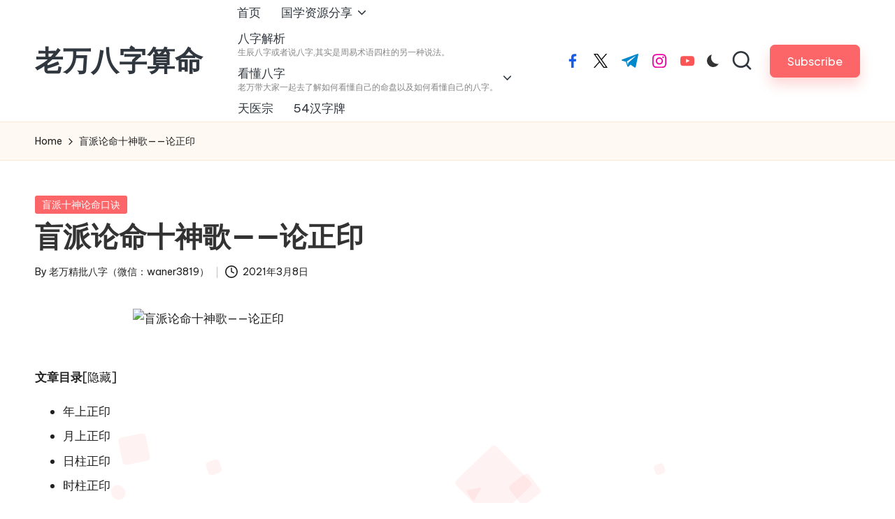

--- FILE ---
content_type: text/html; charset=UTF-8
request_url: http://www.pygowu.com/2802.html
body_size: 16761
content:

<!DOCTYPE html>
<html lang="zh-Hans" itemscope itemtype="http://schema.org/WebPage" >
<head>
	<meta charset="UTF-8">
	<link rel="profile" href="http://gmpg.org/xfn/11">
	<title>盲派论命十神歌——论正印 - 老万八字算命</title>
<meta name='description' content='今日分享内容：清代盲人论命十神歌诀——论正印。 歌诀详细解析，建议收藏，仔细揣摩。 年上正印 【原文】 年上正印有祖荫，父母对其恩爱深；安守祖上旧家业，何必自己多费心。 正印更喜官来生，官印相生富贵&hellip;' />
<meta name='keywords' content='十神论命,正印,正印论命' />
<meta name='robots' content='max-image-preview:large' />
	<style>img:is([sizes="auto" i], [sizes^="auto," i]) { contain-intrinsic-size: 3000px 1500px }</style>
	<meta name="baidu-site-verification" content="codeva-eCDTbyVRB5" /><meta name="viewport" content="width=device-width, initial-scale=1"><link rel='dns-prefetch' href='//fonts.geekzu.org' />
<link rel="alternate" type="application/rss+xml" title="老万八字算命 &raquo; Feed" href="https://www.pygowu.com/feed" />
<link rel="alternate" type="application/rss+xml" title="老万八字算命 &raquo; 评论 Feed" href="https://www.pygowu.com/comments/feed" />
<script>
window._wpemojiSettings = {"baseUrl":"https:\/\/s.w.org\/images\/core\/emoji\/16.0.1\/72x72\/","ext":".png","svgUrl":"https:\/\/s.w.org\/images\/core\/emoji\/16.0.1\/svg\/","svgExt":".svg","source":{"concatemoji":"http:\/\/www.pygowu.com\/wp-includes\/js\/wp-emoji-release.min.js"}};
/*! This file is auto-generated */
!function(s,n){var o,i,e;function c(e){try{var t={supportTests:e,timestamp:(new Date).valueOf()};sessionStorage.setItem(o,JSON.stringify(t))}catch(e){}}function p(e,t,n){e.clearRect(0,0,e.canvas.width,e.canvas.height),e.fillText(t,0,0);var t=new Uint32Array(e.getImageData(0,0,e.canvas.width,e.canvas.height).data),a=(e.clearRect(0,0,e.canvas.width,e.canvas.height),e.fillText(n,0,0),new Uint32Array(e.getImageData(0,0,e.canvas.width,e.canvas.height).data));return t.every(function(e,t){return e===a[t]})}function u(e,t){e.clearRect(0,0,e.canvas.width,e.canvas.height),e.fillText(t,0,0);for(var n=e.getImageData(16,16,1,1),a=0;a<n.data.length;a++)if(0!==n.data[a])return!1;return!0}function f(e,t,n,a){switch(t){case"flag":return n(e,"\ud83c\udff3\ufe0f\u200d\u26a7\ufe0f","\ud83c\udff3\ufe0f\u200b\u26a7\ufe0f")?!1:!n(e,"\ud83c\udde8\ud83c\uddf6","\ud83c\udde8\u200b\ud83c\uddf6")&&!n(e,"\ud83c\udff4\udb40\udc67\udb40\udc62\udb40\udc65\udb40\udc6e\udb40\udc67\udb40\udc7f","\ud83c\udff4\u200b\udb40\udc67\u200b\udb40\udc62\u200b\udb40\udc65\u200b\udb40\udc6e\u200b\udb40\udc67\u200b\udb40\udc7f");case"emoji":return!a(e,"\ud83e\udedf")}return!1}function g(e,t,n,a){var r="undefined"!=typeof WorkerGlobalScope&&self instanceof WorkerGlobalScope?new OffscreenCanvas(300,150):s.createElement("canvas"),o=r.getContext("2d",{willReadFrequently:!0}),i=(o.textBaseline="top",o.font="600 32px Arial",{});return e.forEach(function(e){i[e]=t(o,e,n,a)}),i}function t(e){var t=s.createElement("script");t.src=e,t.defer=!0,s.head.appendChild(t)}"undefined"!=typeof Promise&&(o="wpEmojiSettingsSupports",i=["flag","emoji"],n.supports={everything:!0,everythingExceptFlag:!0},e=new Promise(function(e){s.addEventListener("DOMContentLoaded",e,{once:!0})}),new Promise(function(t){var n=function(){try{var e=JSON.parse(sessionStorage.getItem(o));if("object"==typeof e&&"number"==typeof e.timestamp&&(new Date).valueOf()<e.timestamp+604800&&"object"==typeof e.supportTests)return e.supportTests}catch(e){}return null}();if(!n){if("undefined"!=typeof Worker&&"undefined"!=typeof OffscreenCanvas&&"undefined"!=typeof URL&&URL.createObjectURL&&"undefined"!=typeof Blob)try{var e="postMessage("+g.toString()+"("+[JSON.stringify(i),f.toString(),p.toString(),u.toString()].join(",")+"));",a=new Blob([e],{type:"text/javascript"}),r=new Worker(URL.createObjectURL(a),{name:"wpTestEmojiSupports"});return void(r.onmessage=function(e){c(n=e.data),r.terminate(),t(n)})}catch(e){}c(n=g(i,f,p,u))}t(n)}).then(function(e){for(var t in e)n.supports[t]=e[t],n.supports.everything=n.supports.everything&&n.supports[t],"flag"!==t&&(n.supports.everythingExceptFlag=n.supports.everythingExceptFlag&&n.supports[t]);n.supports.everythingExceptFlag=n.supports.everythingExceptFlag&&!n.supports.flag,n.DOMReady=!1,n.readyCallback=function(){n.DOMReady=!0}}).then(function(){return e}).then(function(){var e;n.supports.everything||(n.readyCallback(),(e=n.source||{}).concatemoji?t(e.concatemoji):e.wpemoji&&e.twemoji&&(t(e.twemoji),t(e.wpemoji)))}))}((window,document),window._wpemojiSettings);
</script>
<link rel='stylesheet' id='wxsync_main_css-css' href='http://www.pygowu.com/wp-content/plugins/wxsync/libs/wxsync.css?ver=1.0.2' media='screen' />
<style id='wp-emoji-styles-inline-css'>

	img.wp-smiley, img.emoji {
		display: inline !important;
		border: none !important;
		box-shadow: none !important;
		height: 1em !important;
		width: 1em !important;
		margin: 0 0.07em !important;
		vertical-align: -0.1em !important;
		background: none !important;
		padding: 0 !important;
	}
</style>
<style id='classic-theme-styles-inline-css'>
/*! This file is auto-generated */
.wp-block-button__link{color:#fff;background-color:#32373c;border-radius:9999px;box-shadow:none;text-decoration:none;padding:calc(.667em + 2px) calc(1.333em + 2px);font-size:1.125em}.wp-block-file__button{background:#32373c;color:#fff;text-decoration:none}
</style>
<style id='global-styles-inline-css'>
:root{--wp--preset--aspect-ratio--square: 1;--wp--preset--aspect-ratio--4-3: 4/3;--wp--preset--aspect-ratio--3-4: 3/4;--wp--preset--aspect-ratio--3-2: 3/2;--wp--preset--aspect-ratio--2-3: 2/3;--wp--preset--aspect-ratio--16-9: 16/9;--wp--preset--aspect-ratio--9-16: 9/16;--wp--preset--color--black: #000000;--wp--preset--color--cyan-bluish-gray: #abb8c3;--wp--preset--color--white: #ffffff;--wp--preset--color--pale-pink: #f78da7;--wp--preset--color--vivid-red: #cf2e2e;--wp--preset--color--luminous-vivid-orange: #ff6900;--wp--preset--color--luminous-vivid-amber: #fcb900;--wp--preset--color--light-green-cyan: #7bdcb5;--wp--preset--color--vivid-green-cyan: #00d084;--wp--preset--color--pale-cyan-blue: #8ed1fc;--wp--preset--color--vivid-cyan-blue: #0693e3;--wp--preset--color--vivid-purple: #9b51e0;--wp--preset--gradient--vivid-cyan-blue-to-vivid-purple: linear-gradient(135deg,rgba(6,147,227,1) 0%,rgb(155,81,224) 100%);--wp--preset--gradient--light-green-cyan-to-vivid-green-cyan: linear-gradient(135deg,rgb(122,220,180) 0%,rgb(0,208,130) 100%);--wp--preset--gradient--luminous-vivid-amber-to-luminous-vivid-orange: linear-gradient(135deg,rgba(252,185,0,1) 0%,rgba(255,105,0,1) 100%);--wp--preset--gradient--luminous-vivid-orange-to-vivid-red: linear-gradient(135deg,rgba(255,105,0,1) 0%,rgb(207,46,46) 100%);--wp--preset--gradient--very-light-gray-to-cyan-bluish-gray: linear-gradient(135deg,rgb(238,238,238) 0%,rgb(169,184,195) 100%);--wp--preset--gradient--cool-to-warm-spectrum: linear-gradient(135deg,rgb(74,234,220) 0%,rgb(151,120,209) 20%,rgb(207,42,186) 40%,rgb(238,44,130) 60%,rgb(251,105,98) 80%,rgb(254,248,76) 100%);--wp--preset--gradient--blush-light-purple: linear-gradient(135deg,rgb(255,206,236) 0%,rgb(152,150,240) 100%);--wp--preset--gradient--blush-bordeaux: linear-gradient(135deg,rgb(254,205,165) 0%,rgb(254,45,45) 50%,rgb(107,0,62) 100%);--wp--preset--gradient--luminous-dusk: linear-gradient(135deg,rgb(255,203,112) 0%,rgb(199,81,192) 50%,rgb(65,88,208) 100%);--wp--preset--gradient--pale-ocean: linear-gradient(135deg,rgb(255,245,203) 0%,rgb(182,227,212) 50%,rgb(51,167,181) 100%);--wp--preset--gradient--electric-grass: linear-gradient(135deg,rgb(202,248,128) 0%,rgb(113,206,126) 100%);--wp--preset--gradient--midnight: linear-gradient(135deg,rgb(2,3,129) 0%,rgb(40,116,252) 100%);--wp--preset--font-size--small: 13px;--wp--preset--font-size--medium: 20px;--wp--preset--font-size--large: 36px;--wp--preset--font-size--x-large: 42px;--wp--preset--spacing--20: 0.44rem;--wp--preset--spacing--30: 0.67rem;--wp--preset--spacing--40: 1rem;--wp--preset--spacing--50: 1.5rem;--wp--preset--spacing--60: 2.25rem;--wp--preset--spacing--70: 3.38rem;--wp--preset--spacing--80: 5.06rem;--wp--preset--shadow--natural: 6px 6px 9px rgba(0, 0, 0, 0.2);--wp--preset--shadow--deep: 12px 12px 50px rgba(0, 0, 0, 0.4);--wp--preset--shadow--sharp: 6px 6px 0px rgba(0, 0, 0, 0.2);--wp--preset--shadow--outlined: 6px 6px 0px -3px rgba(255, 255, 255, 1), 6px 6px rgba(0, 0, 0, 1);--wp--preset--shadow--crisp: 6px 6px 0px rgba(0, 0, 0, 1);}:where(.is-layout-flex){gap: 0.5em;}:where(.is-layout-grid){gap: 0.5em;}body .is-layout-flex{display: flex;}.is-layout-flex{flex-wrap: wrap;align-items: center;}.is-layout-flex > :is(*, div){margin: 0;}body .is-layout-grid{display: grid;}.is-layout-grid > :is(*, div){margin: 0;}:where(.wp-block-columns.is-layout-flex){gap: 2em;}:where(.wp-block-columns.is-layout-grid){gap: 2em;}:where(.wp-block-post-template.is-layout-flex){gap: 1.25em;}:where(.wp-block-post-template.is-layout-grid){gap: 1.25em;}.has-black-color{color: var(--wp--preset--color--black) !important;}.has-cyan-bluish-gray-color{color: var(--wp--preset--color--cyan-bluish-gray) !important;}.has-white-color{color: var(--wp--preset--color--white) !important;}.has-pale-pink-color{color: var(--wp--preset--color--pale-pink) !important;}.has-vivid-red-color{color: var(--wp--preset--color--vivid-red) !important;}.has-luminous-vivid-orange-color{color: var(--wp--preset--color--luminous-vivid-orange) !important;}.has-luminous-vivid-amber-color{color: var(--wp--preset--color--luminous-vivid-amber) !important;}.has-light-green-cyan-color{color: var(--wp--preset--color--light-green-cyan) !important;}.has-vivid-green-cyan-color{color: var(--wp--preset--color--vivid-green-cyan) !important;}.has-pale-cyan-blue-color{color: var(--wp--preset--color--pale-cyan-blue) !important;}.has-vivid-cyan-blue-color{color: var(--wp--preset--color--vivid-cyan-blue) !important;}.has-vivid-purple-color{color: var(--wp--preset--color--vivid-purple) !important;}.has-black-background-color{background-color: var(--wp--preset--color--black) !important;}.has-cyan-bluish-gray-background-color{background-color: var(--wp--preset--color--cyan-bluish-gray) !important;}.has-white-background-color{background-color: var(--wp--preset--color--white) !important;}.has-pale-pink-background-color{background-color: var(--wp--preset--color--pale-pink) !important;}.has-vivid-red-background-color{background-color: var(--wp--preset--color--vivid-red) !important;}.has-luminous-vivid-orange-background-color{background-color: var(--wp--preset--color--luminous-vivid-orange) !important;}.has-luminous-vivid-amber-background-color{background-color: var(--wp--preset--color--luminous-vivid-amber) !important;}.has-light-green-cyan-background-color{background-color: var(--wp--preset--color--light-green-cyan) !important;}.has-vivid-green-cyan-background-color{background-color: var(--wp--preset--color--vivid-green-cyan) !important;}.has-pale-cyan-blue-background-color{background-color: var(--wp--preset--color--pale-cyan-blue) !important;}.has-vivid-cyan-blue-background-color{background-color: var(--wp--preset--color--vivid-cyan-blue) !important;}.has-vivid-purple-background-color{background-color: var(--wp--preset--color--vivid-purple) !important;}.has-black-border-color{border-color: var(--wp--preset--color--black) !important;}.has-cyan-bluish-gray-border-color{border-color: var(--wp--preset--color--cyan-bluish-gray) !important;}.has-white-border-color{border-color: var(--wp--preset--color--white) !important;}.has-pale-pink-border-color{border-color: var(--wp--preset--color--pale-pink) !important;}.has-vivid-red-border-color{border-color: var(--wp--preset--color--vivid-red) !important;}.has-luminous-vivid-orange-border-color{border-color: var(--wp--preset--color--luminous-vivid-orange) !important;}.has-luminous-vivid-amber-border-color{border-color: var(--wp--preset--color--luminous-vivid-amber) !important;}.has-light-green-cyan-border-color{border-color: var(--wp--preset--color--light-green-cyan) !important;}.has-vivid-green-cyan-border-color{border-color: var(--wp--preset--color--vivid-green-cyan) !important;}.has-pale-cyan-blue-border-color{border-color: var(--wp--preset--color--pale-cyan-blue) !important;}.has-vivid-cyan-blue-border-color{border-color: var(--wp--preset--color--vivid-cyan-blue) !important;}.has-vivid-purple-border-color{border-color: var(--wp--preset--color--vivid-purple) !important;}.has-vivid-cyan-blue-to-vivid-purple-gradient-background{background: var(--wp--preset--gradient--vivid-cyan-blue-to-vivid-purple) !important;}.has-light-green-cyan-to-vivid-green-cyan-gradient-background{background: var(--wp--preset--gradient--light-green-cyan-to-vivid-green-cyan) !important;}.has-luminous-vivid-amber-to-luminous-vivid-orange-gradient-background{background: var(--wp--preset--gradient--luminous-vivid-amber-to-luminous-vivid-orange) !important;}.has-luminous-vivid-orange-to-vivid-red-gradient-background{background: var(--wp--preset--gradient--luminous-vivid-orange-to-vivid-red) !important;}.has-very-light-gray-to-cyan-bluish-gray-gradient-background{background: var(--wp--preset--gradient--very-light-gray-to-cyan-bluish-gray) !important;}.has-cool-to-warm-spectrum-gradient-background{background: var(--wp--preset--gradient--cool-to-warm-spectrum) !important;}.has-blush-light-purple-gradient-background{background: var(--wp--preset--gradient--blush-light-purple) !important;}.has-blush-bordeaux-gradient-background{background: var(--wp--preset--gradient--blush-bordeaux) !important;}.has-luminous-dusk-gradient-background{background: var(--wp--preset--gradient--luminous-dusk) !important;}.has-pale-ocean-gradient-background{background: var(--wp--preset--gradient--pale-ocean) !important;}.has-electric-grass-gradient-background{background: var(--wp--preset--gradient--electric-grass) !important;}.has-midnight-gradient-background{background: var(--wp--preset--gradient--midnight) !important;}.has-small-font-size{font-size: var(--wp--preset--font-size--small) !important;}.has-medium-font-size{font-size: var(--wp--preset--font-size--medium) !important;}.has-large-font-size{font-size: var(--wp--preset--font-size--large) !important;}.has-x-large-font-size{font-size: var(--wp--preset--font-size--x-large) !important;}
:where(.wp-block-post-template.is-layout-flex){gap: 1.25em;}:where(.wp-block-post-template.is-layout-grid){gap: 1.25em;}
:where(.wp-block-columns.is-layout-flex){gap: 2em;}:where(.wp-block-columns.is-layout-grid){gap: 2em;}
:root :where(.wp-block-pullquote){font-size: 1.5em;line-height: 1.6;}
</style>
<link rel='stylesheet' id='parent-style-css' href='http://www.pygowu.com/wp-content/themes/bloglo/style.css' media='all' />
<link rel='stylesheet' id='child-style-css' href='http://www.pygowu.com/wp-content/themes/blogmate/style.css' media='all' />
<link rel='stylesheet' id='FontAwesome-css' href='http://www.pygowu.com/wp-content/themes/bloglo/assets/css/all.min.css?ver=5.15.4' media='all' />
<link rel='stylesheet' id='bloglo-styles-css' href='http://www.pygowu.com/wp-content/themes/bloglo/assets/css/style.min.css?ver=1.1.22' media='all' />
<link rel='stylesheet' id='bloglo-google-fonts-css' href='//fonts.geekzu.org/css?family=Be+Vietnam+Pro%3A400%7CPlayfair+Display%3A400%2C400i%7CPlus+Jakarta+Sans%3A500&#038;display=swap&#038;subsets=latin&#038;ver=1.1.22' media='' />
<link rel='stylesheet' id='bloglo-dynamic-styles-css' href='http://www.pygowu.com/wp-content/uploads/bloglo/dynamic-styles.css?ver=1763751095' media='all' />
<link rel='stylesheet' id='wp-vk-css-css' href='http://www.pygowu.com/wp-content/plugins/wp-vk/assets/wp_vk_front.css?ver=1.3.7' media='all' />
<style id='wp-vk-css-inline-css'>
.wb-vk-wp{  --wb-vk-tips-fc: #2060CA; --wb-vk-theme: #2060CA; --wb-vk-bfs: 14px;--wb-vk-icon-size: 22px; --wb-vk-icon-top: 178px;}.wb-vk-wp::before{ background-image: url("data:image/svg+xml,%3Csvg xmlns=%22http://www.w3.org/2000/svg%22 width=%2222%22 height=%2222%22 fill=%22none%22%3E%3Cpath stroke=%22%2306c%22 stroke-linecap=%22round%22 stroke-linejoin=%22round%22 stroke-width=%222%22 d=%22M11 2v0a4.3 4.3 0 00-4.4 4.3V9h8.6V6.3C15.2 4 13.3 2 11 2v0zM4 9h13.8v12H4V9z%22 clip-rule=%22evenodd%22/%3E%3Cpath stroke=%22%2306c%22 stroke-linecap=%22round%22 stroke-linejoin=%22round%22 stroke-width=%222%22 d=%22M11 12.4a1.7 1.7 0 110 3.4 1.7 1.7 0 010-3.4v0z%22 clip-rule=%22evenodd%22/%3E%3Cpath stroke=%22%2306c%22 stroke-linecap=%22round%22 stroke-linejoin=%22round%22 stroke-width=%222%22 d=%22M11 15.8v1.7%22/%3E%3C/svg%3E");}
</style>
<script src="http://www.pygowu.com/wp-includes/js/jquery/jquery.min.js?ver=3.7.1" id="jquery-core-js"></script>
<script src="http://www.pygowu.com/wp-includes/js/jquery/jquery-migrate.min.js?ver=3.4.1" id="jquery-migrate-js"></script>
<script src="http://www.pygowu.com/wp-content/plugins/links-auto-replacer/public/js/lar-public.js?ver=2.0.0" id="links-auto-replacer-js"></script>
<!--[if IE]>
<script src="http://www.pygowu.com/wp-content/themes/bloglo/assets/js/vendors/flexibility.min.js?ver=1.1.22" id="bloglo-flexibility-js"></script>
<script id="bloglo-flexibility-js-after">
flexibility(document.documentElement);
</script>
<![endif]-->

<link rel="canonical" href="https://www.pygowu.com/2802.html" />
<style> .lar_social_share_icon{
 				margin: 2px;
 				}</style><title>盲派论命十神歌——论正印-老万八字算命</title>
<meta name="description" content="今日分享内容：清代盲人论命十神歌诀——论正印。 歌诀详细解析，建议收藏，仔细揣摩。 年上正印 【原文】 年上正印有祖荫，父母对其恩爱深；安守祖上旧家业，何必自己多费心。 正印更喜官来生，官印相生富贵&hellip;" />
<meta name="keywords" content="十神论命,正印,正印论命" />
<script type="text/javascript">

</script>
<style type="text/css">

</style>
<script charset="UTF-8" id="LA_COLLECT" src="//sdk.51.la/js-sdk-pro.min.js"></script>
                <script>LA.init({id: "JvifoVgMxUuykYrh",ck: "JvifoVgMxUuykYrh",autoTrack: true})</script><meta name="theme-color" content="#FC6668"><link rel="icon" href="https://www.pygowu.com/wp-content/uploads/2021/07/cropped-beepress8-1627377039-1-32x32.png" sizes="32x32" />
<link rel="icon" href="https://www.pygowu.com/wp-content/uploads/2021/07/cropped-beepress8-1627377039-1-192x192.png" sizes="192x192" />
<link rel="apple-touch-icon" href="https://www.pygowu.com/wp-content/uploads/2021/07/cropped-beepress8-1627377039-1-180x180.png" />
<meta name="msapplication-TileImage" content="https://www.pygowu.com/wp-content/uploads/2021/07/cropped-beepress8-1627377039-1-270x270.png" />
</head>

<body class="wp-singular post-template-default single single-post postid-2802 single-format-standard wp-embed-responsive wp-theme-bloglo wp-child-theme-blogmate bloglo-layout__fw-contained bloglo-header-layout-2 bloglo-menu-animation-squarebox bloglo-header__separators-none bloglo-single-title-in-content bloglo-page-title-align-left bloglo-no-sidebar entry-media-hover-style-1 bloglo-copyright-layout-1 is-section-heading-init-s2 is-footer-heading-init-s1 bloglo-input-supported validate-comment-form bloglo-menu-accessibility">


<div id="page" class="hfeed site">
	<a class="skip-link screen-reader-text" href="#main">Skip to content</a>

	
	
	<header id="masthead" class="site-header" role="banner" itemtype="https://schema.org/WPHeader" itemscope="itemscope">
		<div id="bloglo-header" >
		<div id="bloglo-header-inner">
		
<div class="bloglo-container bloglo-header-container">

	
<div class="bloglo-logo bloglo-header-element" itemtype="https://schema.org/Organization" itemscope="itemscope">
	<div class="logo-inner"><span class="site-title" itemprop="name">
					<a href="https://www.pygowu.com/" rel="home" itemprop="url">
						老万八字算命
					</a>
				</span><p class="site-description screen-reader-text" itemprop="description">
						生辰八字详细分析_八字算命详细精批一生
					</p></div></div><!-- END .bloglo-logo -->

	<span class="bloglo-header-element bloglo-mobile-nav">
				<button class="bloglo-hamburger hamburger--spin bloglo-hamburger-bloglo-primary-nav" aria-label="Menu" aria-controls="bloglo-primary-nav" type="button">

			
			<span class="hamburger-box">
				<span class="hamburger-inner"></span>
			</span>

		</button>
				
<nav class="site-navigation main-navigation bloglo-primary-nav bloglo-nav bloglo-header-element" role="navigation" itemtype="https://schema.org/SiteNavigationElement" itemscope="itemscope" aria-label="Site Navigation">

<ul id="bloglo-primary-nav" class="menu"><li id="menu-item-6" class="menu-item menu-item-type-custom menu-item-object-custom menu-item-6"><a href="http://www.pygowu.com"><span>首页</span></a></li>
<li id="menu-item-3957" class="menu-item menu-item-type-taxonomy menu-item-object-category menu-item-has-children menu-item-3957"><a href="https://www.pygowu.com/fx"><span>国学资源分享</span><svg class="bloglo-icon" xmlns="http://www.w3.org/2000/svg" width="32" height="32" viewBox="0 0 32 32"><path d="M24.958 10.483a1.29 1.29 0 00-1.868 0l-7.074 7.074-7.074-7.074c-.534-.534-1.335-.534-1.868 0s-.534 1.335 0 1.868l8.008 8.008c.267.267.667.4.934.4s.667-.133.934-.4l8.008-8.008a1.29 1.29 0 000-1.868z" /></svg></a><button type="button" class="bloglo-mobile-toggen"><svg class="bloglo-icon" xmlns="http://www.w3.org/2000/svg" width="32" height="32" viewBox="0 0 32 32"><path d="M24.958 10.483a1.29 1.29 0 00-1.868 0l-7.074 7.074-7.074-7.074c-.534-.534-1.335-.534-1.868 0s-.534 1.335 0 1.868l8.008 8.008c.267.267.667.4.934.4s.667-.133.934-.4l8.008-8.008a1.29 1.29 0 000-1.868z" /></svg></button>
<ul class="sub-menu">
	<li id="menu-item-3958" class="menu-item menu-item-type-taxonomy menu-item-object-category menu-item-has-children menu-item-3958"><a href="https://www.pygowu.com/yixue"><span>易学类</span><svg class="bloglo-icon" xmlns="http://www.w3.org/2000/svg" width="32" height="32" viewBox="0 0 32 32"><path d="M24.958 10.483a1.29 1.29 0 00-1.868 0l-7.074 7.074-7.074-7.074c-.534-.534-1.335-.534-1.868 0s-.534 1.335 0 1.868l8.008 8.008c.267.267.667.4.934.4s.667-.133.934-.4l8.008-8.008a1.29 1.29 0 000-1.868z" /></svg></a><button type="button" class="bloglo-mobile-toggen"><svg class="bloglo-icon" xmlns="http://www.w3.org/2000/svg" width="32" height="32" viewBox="0 0 32 32"><path d="M24.958 10.483a1.29 1.29 0 00-1.868 0l-7.074 7.074-7.074-7.074c-.534-.534-1.335-.534-1.868 0s-.534 1.335 0 1.868l8.008 8.008c.267.267.667.4.934.4s.667-.133.934-.4l8.008-8.008a1.29 1.29 0 000-1.868z" /></svg></button>
	<ul class="sub-menu">
		<li id="menu-item-3959" class="menu-item menu-item-type-taxonomy menu-item-object-category menu-item-3959"><a href="https://www.pygowu.com/bazi"><span>八字</span></a></li>
		<li id="menu-item-3969" class="menu-item menu-item-type-taxonomy menu-item-object-category menu-item-3969"><a href="https://www.pygowu.com/fs"><span>风水</span></a></li>
	</ul>
</li>
</ul>
</li>
<li id="menu-item-3048" class="menu-item menu-item-type-taxonomy menu-item-object-category menu-item-3048"><a href="https://www.pygowu.com/bazijiexi"><span>八字解析<span class="description">生辰八字或者说八字,其实是周易术语四柱的另一种说法。</span></span></a></li>
<li id="menu-item-3050" class="menu-item menu-item-type-taxonomy menu-item-object-category current-post-ancestor menu-item-has-children menu-item-3050"><a href="https://www.pygowu.com/kandongbazi"><span>看懂八字<span class="description">老万带大家一起去了解如何看懂自己的命盘以及如何看懂自己的八字。</span></span><svg class="bloglo-icon" xmlns="http://www.w3.org/2000/svg" width="32" height="32" viewBox="0 0 32 32"><path d="M24.958 10.483a1.29 1.29 0 00-1.868 0l-7.074 7.074-7.074-7.074c-.534-.534-1.335-.534-1.868 0s-.534 1.335 0 1.868l8.008 8.008c.267.267.667.4.934.4s.667-.133.934-.4l8.008-8.008a1.29 1.29 0 000-1.868z" /></svg></a><button type="button" class="bloglo-mobile-toggen"><svg class="bloglo-icon" xmlns="http://www.w3.org/2000/svg" width="32" height="32" viewBox="0 0 32 32"><path d="M24.958 10.483a1.29 1.29 0 00-1.868 0l-7.074 7.074-7.074-7.074c-.534-.534-1.335-.534-1.868 0s-.534 1.335 0 1.868l8.008 8.008c.267.267.667.4.934.4s.667-.133.934-.4l8.008-8.008a1.29 1.29 0 000-1.868z" /></svg></button>
<ul class="sub-menu">
	<li id="menu-item-3051" class="menu-item menu-item-type-taxonomy menu-item-object-category menu-item-3051"><a href="https://www.pygowu.com/jinglunshishen"><span>精论十神<span class="description">十神是解开八字命局“遗传基因密码”的金钥匙。</span></span></a></li>
	<li id="menu-item-3272" class="menu-item menu-item-type-taxonomy menu-item-object-category current-post-ancestor current-menu-parent current-post-parent menu-item-3272"><a href="https://www.pygowu.com/hao"><span>盲派十神论命口诀<span class="description">盲派十神论命口诀</span></span></a></li>
	<li id="menu-item-3273" class="menu-item menu-item-type-taxonomy menu-item-object-category menu-item-3273"><a href="https://www.pygowu.com/nvrenjie"><span>论女命笔记<span class="description">易小生论女命笔记</span></span></a></li>
</ul>
</li>
<li id="menu-item-3759" class="menu-item menu-item-type-custom menu-item-object-custom menu-item-3759"><a href="https://tyz.pygowu.com/"><span>天医宗</span></a></li>
<li id="menu-item-3963" class="menu-item menu-item-type-custom menu-item-object-custom menu-item-3963"><a href="https://hzp.pygowu.com/"><span>54汉字牌</span></a></li>
</ul></nav><!-- END .bloglo-nav -->
	</span>

	
<nav class="site-navigation main-navigation bloglo-primary-nav bloglo-nav bloglo-header-element" role="navigation" itemtype="https://schema.org/SiteNavigationElement" itemscope="itemscope" aria-label="Site Navigation">

<ul id="bloglo-primary-nav" class="menu"><li class="menu-item menu-item-type-custom menu-item-object-custom menu-item-6"><a href="http://www.pygowu.com"><span>首页</span></a></li>
<li class="menu-item menu-item-type-taxonomy menu-item-object-category menu-item-has-children menu-item-3957"><a href="https://www.pygowu.com/fx"><span>国学资源分享</span><svg class="bloglo-icon" xmlns="http://www.w3.org/2000/svg" width="32" height="32" viewBox="0 0 32 32"><path d="M24.958 10.483a1.29 1.29 0 00-1.868 0l-7.074 7.074-7.074-7.074c-.534-.534-1.335-.534-1.868 0s-.534 1.335 0 1.868l8.008 8.008c.267.267.667.4.934.4s.667-.133.934-.4l8.008-8.008a1.29 1.29 0 000-1.868z" /></svg></a><button type="button" class="bloglo-mobile-toggen"><svg class="bloglo-icon" xmlns="http://www.w3.org/2000/svg" width="32" height="32" viewBox="0 0 32 32"><path d="M24.958 10.483a1.29 1.29 0 00-1.868 0l-7.074 7.074-7.074-7.074c-.534-.534-1.335-.534-1.868 0s-.534 1.335 0 1.868l8.008 8.008c.267.267.667.4.934.4s.667-.133.934-.4l8.008-8.008a1.29 1.29 0 000-1.868z" /></svg></button>
<ul class="sub-menu">
	<li class="menu-item menu-item-type-taxonomy menu-item-object-category menu-item-has-children menu-item-3958"><a href="https://www.pygowu.com/yixue"><span>易学类</span><svg class="bloglo-icon" xmlns="http://www.w3.org/2000/svg" width="32" height="32" viewBox="0 0 32 32"><path d="M24.958 10.483a1.29 1.29 0 00-1.868 0l-7.074 7.074-7.074-7.074c-.534-.534-1.335-.534-1.868 0s-.534 1.335 0 1.868l8.008 8.008c.267.267.667.4.934.4s.667-.133.934-.4l8.008-8.008a1.29 1.29 0 000-1.868z" /></svg></a><button type="button" class="bloglo-mobile-toggen"><svg class="bloglo-icon" xmlns="http://www.w3.org/2000/svg" width="32" height="32" viewBox="0 0 32 32"><path d="M24.958 10.483a1.29 1.29 0 00-1.868 0l-7.074 7.074-7.074-7.074c-.534-.534-1.335-.534-1.868 0s-.534 1.335 0 1.868l8.008 8.008c.267.267.667.4.934.4s.667-.133.934-.4l8.008-8.008a1.29 1.29 0 000-1.868z" /></svg></button>
	<ul class="sub-menu">
		<li class="menu-item menu-item-type-taxonomy menu-item-object-category menu-item-3959"><a href="https://www.pygowu.com/bazi"><span>八字</span></a></li>
		<li class="menu-item menu-item-type-taxonomy menu-item-object-category menu-item-3969"><a href="https://www.pygowu.com/fs"><span>风水</span></a></li>
	</ul>
</li>
</ul>
</li>
<li class="menu-item menu-item-type-taxonomy menu-item-object-category menu-item-3048"><a href="https://www.pygowu.com/bazijiexi"><span>八字解析<span class="description">生辰八字或者说八字,其实是周易术语四柱的另一种说法。</span></span></a></li>
<li class="menu-item menu-item-type-taxonomy menu-item-object-category current-post-ancestor menu-item-has-children menu-item-3050"><a href="https://www.pygowu.com/kandongbazi"><span>看懂八字<span class="description">老万带大家一起去了解如何看懂自己的命盘以及如何看懂自己的八字。</span></span><svg class="bloglo-icon" xmlns="http://www.w3.org/2000/svg" width="32" height="32" viewBox="0 0 32 32"><path d="M24.958 10.483a1.29 1.29 0 00-1.868 0l-7.074 7.074-7.074-7.074c-.534-.534-1.335-.534-1.868 0s-.534 1.335 0 1.868l8.008 8.008c.267.267.667.4.934.4s.667-.133.934-.4l8.008-8.008a1.29 1.29 0 000-1.868z" /></svg></a><button type="button" class="bloglo-mobile-toggen"><svg class="bloglo-icon" xmlns="http://www.w3.org/2000/svg" width="32" height="32" viewBox="0 0 32 32"><path d="M24.958 10.483a1.29 1.29 0 00-1.868 0l-7.074 7.074-7.074-7.074c-.534-.534-1.335-.534-1.868 0s-.534 1.335 0 1.868l8.008 8.008c.267.267.667.4.934.4s.667-.133.934-.4l8.008-8.008a1.29 1.29 0 000-1.868z" /></svg></button>
<ul class="sub-menu">
	<li class="menu-item menu-item-type-taxonomy menu-item-object-category menu-item-3051"><a href="https://www.pygowu.com/jinglunshishen"><span>精论十神<span class="description">十神是解开八字命局“遗传基因密码”的金钥匙。</span></span></a></li>
	<li class="menu-item menu-item-type-taxonomy menu-item-object-category current-post-ancestor current-menu-parent current-post-parent menu-item-3272"><a href="https://www.pygowu.com/hao"><span>盲派十神论命口诀<span class="description">盲派十神论命口诀</span></span></a></li>
	<li class="menu-item menu-item-type-taxonomy menu-item-object-category menu-item-3273"><a href="https://www.pygowu.com/nvrenjie"><span>论女命笔记<span class="description">易小生论女命笔记</span></span></a></li>
</ul>
</li>
<li class="menu-item menu-item-type-custom menu-item-object-custom menu-item-3759"><a href="https://tyz.pygowu.com/"><span>天医宗</span></a></li>
<li class="menu-item menu-item-type-custom menu-item-object-custom menu-item-3963"><a href="https://hzp.pygowu.com/"><span>54汉字牌</span></a></li>
</ul></nav><!-- END .bloglo-nav -->
<div class="bloglo-header-widgets bloglo-header-element bloglo-widget-location-right"><div class="bloglo-header-widget__socials bloglo-header-widget bloglo-hide-mobile-tablet"><div class="bloglo-widget-wrapper"><nav class="bloglo-social-nav minimal-fill bloglo-large">
			<ul id="menu-social-menu-default" class="bloglo-socials-menu">
				<li class="menu-item">
					<a href="https://www.facebook.com/">
						<span class="screen-reader-text">facebook.com</span>
						<span class="facebook">
						<svg class="bloglo-icon" aria-hidden="true" xmlns="http://www.w3.org/2000/svg" width="32" height="32" viewBox="0 0 32 32"><path d="M18.518 32.438V17.799h4.88l.751-5.693h-5.631V8.477c0-1.627.438-2.753 2.815-2.753h3.003V.657c-.5-.125-2.315-.25-4.379-.25-4.379 0-7.32 2.628-7.32 7.507v4.192H7.695v5.693h4.942v14.639z" /></svg>
						<svg class="bloglo-icon bottom-icon" aria-hidden="true" xmlns="http://www.w3.org/2000/svg" width="32" height="32" viewBox="0 0 32 32"><path d="M18.518 32.438V17.799h4.88l.751-5.693h-5.631V8.477c0-1.627.438-2.753 2.815-2.753h3.003V.657c-.5-.125-2.315-.25-4.379-.25-4.379 0-7.32 2.628-7.32 7.507v4.192H7.695v5.693h4.942v14.639z" /></svg>
						</span>
					</a>
				</li>
				<li class="menu-item">
					<a href="https://twitter.com/">
					<span class="screen-reader-text">twitter.com</span>
						<span class="twitter">
						<svg class="bloglo-icon" aria-hidden="true" xmlns="http://www.w3.org/2000/svg" width="32" height="32" viewBox="0 0 24 24"><path d="M14.258 10.152 23.176 0h-2.113l-7.747 8.813L7.133 0H0l9.352 13.328L0 23.973h2.113l8.176-9.309 6.531 9.309h7.133zm-2.895 3.293-.949-1.328L2.875 1.56h3.246l6.086 8.523.945 1.328 7.91 11.078h-3.246zm0 0" /></svg>
						<svg class="bloglo-icon bottom-icon" aria-hidden="true" xmlns="http://www.w3.org/2000/svg" width="32" height="32" viewBox="0 0 24 24"><path d="M14.258 10.152 23.176 0h-2.113l-7.747 8.813L7.133 0H0l9.352 13.328L0 23.973h2.113l8.176-9.309 6.531 9.309h7.133zm-2.895 3.293-.949-1.328L2.875 1.56h3.246l6.086 8.523.945 1.328 7.91 11.078h-3.246zm0 0" /></svg>
						</span>
					</a>
				</li>
				<li class="menu-item">
					<a href="https://t.me/">
						<span class="screen-reader-text">t.me</span>
						<span class="telegram">
						<svg class="bloglo-icon" aria-hidden="true" xmlns="http://www.w3.org/2000/svg" width="32" height="27" viewBox="0 0 32 27"><path fill-rule="evenodd" d="M24.512 26.372c.43.304.983.38 1.476.193.494-.188.857-.609.966-1.12C28.113 20 30.924 6.217 31.978 1.264a1.041 1.041 0 0 0-.347-1.01c-.293-.25-.7-.322-1.063-.187C24.979 2.136 7.762 8.596.724 11.2a1.102 1.102 0 0 0-.722 1.065c.016.472.333.882.79 1.019 3.156.944 7.299 2.257 7.299 2.257s1.936 5.847 2.945 8.82c.127.374.419.667.804.768.384.1.795-.005 1.082-.276l4.128-3.897s4.762 3.492 7.463 5.416Zm-14.68-11.57 2.24 7.385.497-4.676 13.58-12.248a.37.37 0 0 0 .043-.503.379.379 0 0 0-.5-.085L9.831 14.803Z" /></svg>
						<svg class="bloglo-icon bottom-icon" aria-hidden="true" xmlns="http://www.w3.org/2000/svg" width="32" height="27" viewBox="0 0 32 27"><path fill-rule="evenodd" d="M24.512 26.372c.43.304.983.38 1.476.193.494-.188.857-.609.966-1.12C28.113 20 30.924 6.217 31.978 1.264a1.041 1.041 0 0 0-.347-1.01c-.293-.25-.7-.322-1.063-.187C24.979 2.136 7.762 8.596.724 11.2a1.102 1.102 0 0 0-.722 1.065c.016.472.333.882.79 1.019 3.156.944 7.299 2.257 7.299 2.257s1.936 5.847 2.945 8.82c.127.374.419.667.804.768.384.1.795-.005 1.082-.276l4.128-3.897s4.762 3.492 7.463 5.416Zm-14.68-11.57 2.24 7.385.497-4.676 13.58-12.248a.37.37 0 0 0 .043-.503.379.379 0 0 0-.5-.085L9.831 14.803Z" /></svg>
						</span>
					</a>
				</li>
				<li class="menu-item">
					<a href="https://www.instagram.com/">
						<span class="screen-reader-text">instagram.com</span>
						<span class="instagram">
						<svg class="bloglo-icon" aria-hidden="true" xmlns="http://www.w3.org/2000/svg" width="32" height="32" viewBox="0 0 32 32"><path d="M16.016 3.284c4.317 0 4.755.063 6.444.125 1.627.063 2.44.313 3.003.5.751.313 1.314.688 1.814 1.189.563.563.938 1.126 1.189 1.814.25.626.5 1.439.563 3.003.063 1.752.125 2.19.125 6.506s-.063 4.755-.125 6.444c-.063 1.627-.313 2.44-.5 3.003-.313.751-.688 1.314-1.189 1.814-.563.563-1.126.938-1.814 1.189-.626.25-1.439.5-3.003.563-1.752.063-2.19.125-6.506.125s-4.755-.063-6.444-.125c-1.627-.063-2.44-.313-3.003-.5-.751-.313-1.314-.688-1.814-1.189-.563-.563-.938-1.126-1.189-1.814-.25-.626-.5-1.439-.563-3.003-.063-1.752-.125-2.19-.125-6.506s.063-4.755.125-6.444c.063-1.627.313-2.44.5-3.003.313-.751.688-1.314 1.189-1.814.563-.563 1.126-.938 1.814-1.189.626-.25 1.439-.5 3.003-.563 1.752-.063 2.19-.125 6.506-.125m0-2.877c-4.379 0-4.88.063-6.569.125-1.752.063-2.94.313-3.879.688-1.064.438-2.002 1.001-2.878 1.877S1.251 4.911.813 5.975C.438 6.976.187 8.102.125 9.854.062 11.543 0 12.044 0 16.423s.063 4.88.125 6.569c.063 1.752.313 2.94.688 3.879.438 1.064 1.001 2.002 1.877 2.878s1.814 1.439 2.878 1.877c1.001.375 2.127.626 3.879.688 1.689.063 2.19.125 6.569.125s4.88-.063 6.569-.125c1.752-.063 2.94-.313 3.879-.688 1.064-.438 2.002-1.001 2.878-1.877s1.439-1.814 1.877-2.878c.375-1.001.626-2.127.688-3.879.063-1.689.125-2.19.125-6.569s-.063-4.88-.125-6.569c-.063-1.752-.313-2.94-.688-3.879-.438-1.064-1.001-2.002-1.877-2.878s-1.814-1.439-2.878-1.877C25.463.845 24.337.594 22.585.532c-1.689-.063-2.19-.125-6.569-.125zm0 7.757c-4.567 0-8.258 3.691-8.258 8.258s3.691 8.258 8.258 8.258c4.567 0 8.258-3.691 8.258-8.258s-3.691-8.258-8.258-8.258zm0 13.639c-2.94 0-5.38-2.44-5.38-5.38s2.44-5.38 5.38-5.38 5.38 2.44 5.38 5.38-2.44 5.38-5.38 5.38zM26.463 7.851c0 1.064-.813 1.939-1.877 1.939s-1.939-.876-1.939-1.939c0-1.064.876-1.877 1.939-1.877s1.877.813 1.877 1.877z" /></svg>
						<svg class="bloglo-icon bottom-icon" aria-hidden="true" xmlns="http://www.w3.org/2000/svg" width="32" height="32" viewBox="0 0 32 32"><path d="M16.016 3.284c4.317 0 4.755.063 6.444.125 1.627.063 2.44.313 3.003.5.751.313 1.314.688 1.814 1.189.563.563.938 1.126 1.189 1.814.25.626.5 1.439.563 3.003.063 1.752.125 2.19.125 6.506s-.063 4.755-.125 6.444c-.063 1.627-.313 2.44-.5 3.003-.313.751-.688 1.314-1.189 1.814-.563.563-1.126.938-1.814 1.189-.626.25-1.439.5-3.003.563-1.752.063-2.19.125-6.506.125s-4.755-.063-6.444-.125c-1.627-.063-2.44-.313-3.003-.5-.751-.313-1.314-.688-1.814-1.189-.563-.563-.938-1.126-1.189-1.814-.25-.626-.5-1.439-.563-3.003-.063-1.752-.125-2.19-.125-6.506s.063-4.755.125-6.444c.063-1.627.313-2.44.5-3.003.313-.751.688-1.314 1.189-1.814.563-.563 1.126-.938 1.814-1.189.626-.25 1.439-.5 3.003-.563 1.752-.063 2.19-.125 6.506-.125m0-2.877c-4.379 0-4.88.063-6.569.125-1.752.063-2.94.313-3.879.688-1.064.438-2.002 1.001-2.878 1.877S1.251 4.911.813 5.975C.438 6.976.187 8.102.125 9.854.062 11.543 0 12.044 0 16.423s.063 4.88.125 6.569c.063 1.752.313 2.94.688 3.879.438 1.064 1.001 2.002 1.877 2.878s1.814 1.439 2.878 1.877c1.001.375 2.127.626 3.879.688 1.689.063 2.19.125 6.569.125s4.88-.063 6.569-.125c1.752-.063 2.94-.313 3.879-.688 1.064-.438 2.002-1.001 2.878-1.877s1.439-1.814 1.877-2.878c.375-1.001.626-2.127.688-3.879.063-1.689.125-2.19.125-6.569s-.063-4.88-.125-6.569c-.063-1.752-.313-2.94-.688-3.879-.438-1.064-1.001-2.002-1.877-2.878s-1.814-1.439-2.878-1.877C25.463.845 24.337.594 22.585.532c-1.689-.063-2.19-.125-6.569-.125zm0 7.757c-4.567 0-8.258 3.691-8.258 8.258s3.691 8.258 8.258 8.258c4.567 0 8.258-3.691 8.258-8.258s-3.691-8.258-8.258-8.258zm0 13.639c-2.94 0-5.38-2.44-5.38-5.38s2.44-5.38 5.38-5.38 5.38 2.44 5.38 5.38-2.44 5.38-5.38 5.38zM26.463 7.851c0 1.064-.813 1.939-1.877 1.939s-1.939-.876-1.939-1.939c0-1.064.876-1.877 1.939-1.877s1.877.813 1.877 1.877z" /></svg>
						</span>
					</a>
				</li>
				<li class="menu-item">
					<a href="https://youtube.com/">
						<span class="screen-reader-text">youtube.com</span>
						<span class="youtube">
						<svg class="bloglo-icon" aria-hidden="true" xmlns="http://www.w3.org/2000/svg" width="32" height="32" viewBox="0 0 32 32"><path d="M31.718 10.041s-.313-2.252-1.251-3.191c-1.251-1.314-2.628-1.314-3.253-1.376-4.442-.313-11.198-.313-11.198-.313s-6.757 0-11.198.313c-.626.063-2.002.063-3.253 1.376-.938.938-1.251 3.191-1.251 3.191s-.313 2.565-.313 5.13v2.44c0 2.628.313 5.193.313 5.193s.313 2.19 1.251 3.191c1.251 1.251 2.878 1.251 3.566 1.376 2.565.25 10.886.313 10.886.313s6.757 0 11.198-.313c.626-.063 2.002-.125 3.253-1.376.938-1.001 1.251-3.191 1.251-3.191s.313-2.565.313-5.193v-2.44c0-2.565-.313-5.13-.313-5.13zm-11.386 6.632l-7.57 3.941v-9.009l8.633 4.504z" /></svg>
						<svg class="bloglo-icon bottom-icon" aria-hidden="true" xmlns="http://www.w3.org/2000/svg" width="32" height="32" viewBox="0 0 32 32"><path d="M31.718 10.041s-.313-2.252-1.251-3.191c-1.251-1.314-2.628-1.314-3.253-1.376-4.442-.313-11.198-.313-11.198-.313s-6.757 0-11.198.313c-.626.063-2.002.063-3.253 1.376-.938.938-1.251 3.191-1.251 3.191s-.313 2.565-.313 5.13v2.44c0 2.628.313 5.193.313 5.193s.313 2.19 1.251 3.191c1.251 1.251 2.878 1.251 3.566 1.376 2.565.25 10.886.313 10.886.313s6.757 0 11.198-.313c.626-.063 2.002-.125 3.253-1.376.938-1.001 1.251-3.191 1.251-3.191s.313-2.565.313-5.193v-2.44c0-2.565-.313-5.13-.313-5.13zm-11.386 6.632l-7.57 3.941v-9.009l8.633 4.504z" /></svg>
						</span>
					</a>
				</li>
			</ul>
			</nav></div></div><!-- END .bloglo-header-widget --><div class="bloglo-header-widget__darkmode bloglo-header-widget bloglo-hide-mobile-tablet"><div class="bloglo-widget-wrapper"><label class="bloglo-darkmode" for="lightdarkswitch" tabindex="0"><input type="checkbox" id="lightdarkswitch" /><div class="bloglo-darkmode-toogle"></div></label></div></div><!-- END .bloglo-header-widget --><div class="bloglo-header-widget__search bloglo-header-widget bloglo-hide-mobile-tablet"><div class="bloglo-widget-wrapper">
<div aria-haspopup="true">
	<a href="#" class="bloglo-search">
		<svg class="bloglo-icon" aria-label="Search" xmlns="http://www.w3.org/2000/svg" width="32" height="32" viewBox="0 0 32 32"><path d="M28.962 26.499l-4.938-4.938c1.602-2.002 2.669-4.671 2.669-7.474 0-6.673-5.339-12.012-12.012-12.012S2.669 7.414 2.669 14.087a11.962 11.962 0 0012.012 12.012c2.803 0 5.472-.934 7.474-2.669l4.938 4.938c.267.267.667.4.934.4s.667-.133.934-.4a1.29 1.29 0 000-1.868zM5.339 14.087c0-5.205 4.137-9.342 9.342-9.342s9.342 4.137 9.342 9.342c0 2.536-1.068 4.938-2.669 6.54-1.735 1.735-4.004 2.669-6.54 2.669-5.339.133-9.476-4.004-9.476-9.209z" /></svg>	</a><!-- END .bloglo-search -->

	<div class="bloglo-search-simple bloglo-search-container dropdown-item">
		<form role="search" aria-label="Site Search" method="get" class="bloglo-search-form" action="https://www.pygowu.com/">

			<label class="bloglo-form-label">
				<span class="screen-reader-text">Search for:</span>
				<input type="search" class="bloglo-input-search" placeholder="Search" value="" name="s" autocomplete="off">
			</label><!-- END .bloglo-form-label -->

			
			<button type="submit" class="bloglo-animate-arrow right-arrow" aria-hidden="true" role="button" tabindex="0">
				<svg xmlns="http://www.w3.org/2000/svg" viewBox="0 0 25 18"><path class="arrow-handle" d="M2.511 9.007l7.185-7.221c.407-.409.407-1.071 0-1.48s-1.068-.409-1.476 0L.306 8.259a1.049 1.049 0 000 1.481l7.914 7.952c.407.408 1.068.408 1.476 0s.407-1.07 0-1.479L2.511 9.007z"></path><path class="arrow-bar" fill-rule="evenodd" clip-rule="evenodd" d="M1 8h28.001a1.001 1.001 0 010 2H1a1 1 0 110-2z"></path></svg>
			</button>			<button type="button" class="bloglo-search-close" aria-hidden="true" role="button">
				<svg aria-hidden="true" xmlns="http://www.w3.org/2000/svg" width="16" height="16" viewBox="0 0 16 16"><path d="M6.852 7.649L.399 1.195 1.445.149l6.454 6.453L14.352.149l1.047 1.046-6.454 6.454 6.454 6.453-1.047 1.047-6.453-6.454-6.454 6.454-1.046-1.047z" fill="currentColor" fill-rule="evenodd"></path></svg>
			</button>

		</form>
	</div><!-- END .bloglo-search-simple -->
</div>
</div></div><!-- END .bloglo-header-widget --><div class="bloglo-header-widget__button bloglo-header-widget bloglo-hide-mobile-tablet"><div class="bloglo-widget-wrapper"><a href="#" class="btn-small bloglo-btn" target="_self" role="button"><span>Subscribe</span></a></div></div><!-- END .bloglo-header-widget --></div><!-- END .bloglo-header-widgets -->
</div><!-- END .bloglo-container -->
	</div><!-- END #bloglo-header-inner -->
	</div><!-- END #bloglo-header -->
			</header><!-- #masthead .site-header -->

	
			<div id="main" class="site-main">

			<div class="bloglo-breadcrumbs"><div class="bloglo-container bloglo-text-align-left"><nav role="navigation" aria-label="Breadcrumbs" class="breadcrumb-trail breadcrumbs" itemprop="breadcrumb"><ul class="trail-items" itemscope itemtype="http://schema.org/BreadcrumbList"><meta name="numberOfItems" content="2" /><meta name="itemListOrder" content="Ascending" /><li itemprop="itemListElement" itemscope itemtype="http://schema.org/ListItem" class="trail-item trail-begin"><a href="https://www.pygowu.com" rel="home" itemprop="item"><span itemprop="name">Home</span></a><meta itemprop="position" content="1" /></li><li itemprop="itemListElement" itemscope itemtype="http://schema.org/ListItem" class="trail-item trail-end"><span><span itemprop="name">盲派论命十神歌——论正印</span></span><meta itemprop="position" content="2" /></li></ul></nav></div></div>

<div class="bloglo-container">

	<div id="primary" class="content-area">

		
		<main id="content" class="site-content" role="main" itemscope itemtype="http://schema.org/Blog">

			

<article id="post-2802" class="bloglo-article post-2802 post type-post status-publish format-standard has-post-thumbnail hentry category-hao tag-474 tag-690 tag-477" itemscope="" itemtype="https://schema.org/CreativeWork">

	
<div class="post-category">

	<span class="cat-links"><span class="screen-reader-text">Posted in</span><span><a href="https://www.pygowu.com/hao" rel="category">盲派十神论命口诀</a></span></span>
</div>

<header class="entry-header">

	
	<h1 class="entry-title" itemprop="headline">
		盲派论命十神歌——论正印	</h1>

</header>
<div class="entry-meta"><div class="entry-meta-elements">		<span class="post-author">
			<span class="posted-by vcard author"  itemprop="author" itemscope="itemscope" itemtype="http://schema.org/Person">
				<span class="screen-reader-text">Posted by</span>

									<span class="author-avatar">
											</span>
				
				<span>
										By 					<a class="url fn n" title="View all posts by 老万精批八字（微信：waner3819）" href="https://www.pygowu.com/author/admin" rel="author"  itemprop="url">
						<span class="author-name"  itemprop="name">
							老万精批八字（微信：waner3819）						</span>
					</a>

				</span>
			</span>
		</span>
		<span class="posted-on"><time class="entry-date published updated" datetime="2021-03-08T00:00:50+08:00"><svg class="bloglo-icon" aria-hidden="true" xmlns="http://www.w3.org/2000/svg" viewBox="0 0 29.36 29.36"><path d="M14.68 0a14.68 14.68 0 1014.68 14.68A14.64 14.64 0 0014.68 0zm0 26.69a12 12 0 1112-12 12 12 0 01-12 12zm5.87-10.54L16 13.88V6.67a1.25 1.25 0 00-1.33-1.33 1.26 1.26 0 00-1.34 1.33v8a1.28 1.28 0 00.81 1.2l5.33 2.67c.14.13.27.13.54.13a1.28 1.28 0 001.2-.8 1.41 1.41 0 00-.67-1.73z" /></svg>2021年3月8日</time></span></div></div><div class="post-thumb entry-media thumbnail"><img width="900" height="500" src="https://www.pygowu.com/wp-content/uploads/2021/12/1639027870-导出图片Thu-Dec-09-2021-13_28_36-GMT0800-中国标准时间.png" class="attachment-full size-full wp-post-image" alt="盲派论命十神歌——论正印" /></div>
<div class="entry-content bloglo-entry" itemprop="text">
	<div id="toc">
<p class="toc-title"><strong>文章目录</strong><span class="toc-controller toc-controller-show">[隐藏]</span></p>
<ul>
<li class="toc-level4"><a href="#toc_1">年上正印</a></li>
<li class="toc-level4"><a href="#toc_2">月上正印</a></li>
<li class="toc-level4"><a href="#toc_3">日柱正印</a></li>
<li class="toc-level4"><a href="#toc_4">时柱正印</a></li>
</ul>
</div>
<p>今日分享内容：清代盲人论命十神歌诀——论正印。</p>
<p>歌诀详细解析，建议收藏，仔细揣摩。</p>
<h4 class="toc-index" id="toc_1">年上正印</h4>
<p>【原文】</p>
<p>年上正印有祖荫，父母对其恩爱深；安守祖上旧家业，何必自己多费心。</p>
<p>正印更喜官来生，官印相生富贵真；死绝空亡皆不利，食禄长生是贵人。</p>
<p>小生解读：</p>
<p>印能生日主，为帮扶日主之神，又在年上为父母宫、祖业宫，所以年上正印的八字，能得到祖荫以及父母宠爱。只需要安守祖上已有的家业，就已经非常富足了，不需要自己再多操劳。</p>
<p>如果年柱正印再通根成格，印格为顺用，喜官印相生，达成“官生印、印生身”，连续通关，则是富贵有权之命。</p>
<p>如果正印遇到死绝空亡，都是不利的，因为太衰弱了。反之，遇到长生、禄为，都是吉利的。</p>
<h4 class="toc-index" id="toc_2">月上正印</h4>
<p>【原文】</p>
<p>月上正印有文才，品貌安详有气质；志高见远能成事，主张不用他人介。</p>
<p>官印二见更见贵，若逢空绝必有灾；月上正印能守财，娶妻孝子命中带。</p>
<p>小生解读：</p>
<p>正印代表文学、才华、气质，月上正印代表命主本人非常有气质、有文学素养。</p>
<p>正印又是生身的，生身代表有身强的潜质，身强的人都是非常有理想抱负的，或者说有强烈的自信，故而叫做“志高见远能成事，主张不用他人介”。（如果身强又带印，这种人往往自信过头，听不进别人的意见）。</p>
<p>如果月上正印成格，依旧是顺用，官印相生，则格局成就；如果印格落入空亡、死、绝，格局不喜落空亡死绝一定有灾，也就是不顺。</p>
<p>月上正印的人中规中矩，凡是正财、正印、正官的人，都是中规中矩的，都能守财；能守财，就能守妻，所以古人讲“娶妻孝子命中带”。</p>
<h4 class="toc-index" id="toc_3">日柱正印</h4>
<p>【原文】</p>
<p>日坐正印福气长，智力人皆称许诺；妻贤子吉名声有，日主有禄更为妙。</p>
<p>日弱便须印相生，日坐印见官最好；另怕财星命克破，流年也怕伤官到。</p>
<p>小生解读：</p>
<p>正印是喜神，日主自坐为自己的，日坐正印，就代表自己拥有正印，代表福气、气质、智力、主张。</p>
<p>日柱又为夫妻宫，正印又代表名声，所以自坐正印，代表妻贤子吉有名声。如果日柱在其余地支得禄，就更好了。</p>
<p>印格的八字，是唯一不怕身弱的八字，因为印可以生身。所以日坐正印且成格的八字，不忌讳身弱，依旧需要见正官，组成官印相生的顺用方式，才能成功。</p>
<p>由于印格是顺用格，所以尤其怕反克，比如见财星，财直接破印，就是破格。同时因为印格用官，官也是喜神，所以流年如果遇到伤官，是会破掉喜神的，也不喜欢。</p>
<p>注：这里要明白，伤官是破官的。不要误以为，伤官去泄印，那就大错特错了。</p>
<h4 class="toc-index" id="toc_4">时柱正印</h4>
<p>【原文】</p>
<p>时带正印自己福，到老不会有辛苦；子女贤孝事到老，晚年平静又有福。</p>
<p>若与正官同相遇，一生常有贵人扶；时上正印头胎女，刑冲空墓伤父母。</p>
<p>小生解读：</p>
<p>时柱为归宿，也是自己的，时柱正印代表自己的福气；同时正印为好东西，在时柱晚年，故而代表晚年有福气，也就是到老不辛苦。</p>
<p>时柱又代表子女宫，正印是福气，所以也代表子女贤孝，而自己晚年有福。</p>
<p>印格用官，所以印格喜见官，如果见官则一生多得贵人帮助。</p>
<p>盲派用法：时上正印头胎生女。如果遇到刑冲、旬空、入墓，则反伤父母。</p>
</div>




<div class="entry-footer">

	<span class="screen-reader-text">Tags: </span><div class="post-tags"><span class="cat-links"><a href="https://www.pygowu.com/tag/%e5%8d%81%e7%a5%9e%e8%ae%ba%e5%91%bd" rel="tag">十神论命</a><a href="https://www.pygowu.com/tag/%e6%ad%a3%e5%8d%b0" rel="tag">正印</a><a href="https://www.pygowu.com/tag/%e6%ad%a3%e5%8d%b0%e8%ae%ba%e5%91%bd" rel="tag">正印论命</a></span></div><span class="last-updated bloglo-iflex-center"><svg class="bloglo-icon" xmlns="http://www.w3.org/2000/svg" width="32" height="32" viewBox="0 0 32 32"><path d="M4.004 23.429h5.339c.4 0 .667-.133.934-.4L24.958 8.348a1.29 1.29 0 000-1.868l-5.339-5.339a1.29 1.29 0 00-1.868 0L3.07 15.822c-.267.267-.4.534-.4.934v5.339c0 .801.534 1.335 1.335 1.335zm1.335-6.139L18.685 3.944l3.47 3.47L8.809 20.76h-3.47v-3.47zm22.688 10.143H4.004c-.801 0-1.335.534-1.335 1.335s.534 1.335 1.335 1.335h24.023c.801 0 1.335-.534 1.335-1.335s-.534-1.335-1.335-1.335z" /></svg><time class="entry-date updated" datetime="2023-03-19T10:34:32+08:00">Last updated on 2023年3月19日</time></span>
</div>


<section class="author-box" itemprop="author" itemscope="itemscope" itemtype="http://schema.org/Person">

	<div class="author-box-avatar">
			</div>

	<div class="author-box-meta">
		<div class="h4 author-box-title">
							<a href="https://www.pygowu.com/author/admin" class="url fn n" rel="author" itemprop="url">
				老万精批八字（微信：waner3819）	
				</a>
						</div>

		
		
		<div class="author-box-content" itemprop="description">
			以上文章转载自互联网，文章内容仅供参考，不构成建议，也不代表老万赞同其观点。如有侵权请联系删除。		</div>

		
<div class="more-posts-button">
	<a href="https://www.pygowu.com/author/admin" class="bloglo-btn btn-text-1" role="button"><span>View All Posts</span></i></a>
</div>
	</div><!-- END .author-box-meta -->

</section>

<section class="post-nav" role="navigation">
	<h2 class="screen-reader-text">Post navigation</h2>

	<div class="nav-previous"><h6 class="nav-title">Previous Post</h6><a href="https://www.pygowu.com/2655.html" rel="prev"><div class="nav-content"><img width="75" height="75" src="https://www.pygowu.com/wp-content/uploads/2021/02/1639027099-导出图片Thu-Dec-09-2021-13_17_46-GMT0800-中国标准时间-220x220.png" class="attachment-75x75 size-75x75 wp-post-image" alt="盲派论命十神歌诀——论伤官" itemprop="image" decoding="async" loading="lazy" /> <span>盲派论命十神歌诀——论伤官</span></div></a></div><div class="nav-next"><h6 class="nav-title">Next Post</h6><a href="https://www.pygowu.com/213.html" rel="next"><div class="nav-content"><span>盲派论命十神歌诀解析——正官</span> <img width="75" height="75" src="https://www.pygowu.com/wp-content/uploads/2021/12/1639027870-导出图片Thu-Dec-09-2021-13_28_36-GMT0800-中国标准时间-220x220.png" class="attachment-75x75 size-75x75 wp-post-image" alt="盲派论命十神歌诀解析——正官" itemprop="image" decoding="async" loading="lazy" /></div></a></div>
</section>

</article><!-- #post-2802 -->


		</main><!-- #content .site-content -->

		
	</div><!-- #primary .content-area -->

	
</div><!-- END .bloglo-container -->


		
	</div><!-- #main .site-main -->
	
	
			<footer id="colophon" class="site-footer" role="contentinfo" itemtype="http://schema.org/WPFooter" itemscope="itemscope">

			
<div id="bloglo-footer" >
	<div class="bloglo-container">
		<div class="bloglo-flex-row" id="bloglo-footer-widgets">

							<div class="bloglo-footer-column col-xs-12 col-sm-6 stretch-xs col-md-4">
					<div id="block-2" class="bloglo-footer-widget bloglo-widget bloglo-entry widget widget_block widget_recent_entries"><ul class="wp-block-latest-posts__list wp-block-latest-posts"><li><a class="wp-block-latest-posts__post-title" href="https://www.pygowu.com/3964.html">雨凡《说穿坐卧乐开怀》七讲- 编号：Y19001</a></li>
<li><a class="wp-block-latest-posts__post-title" href="https://www.pygowu.com/3950.html">雨凡说《人生命理直读》19节课程下载-编号：B18001</a></li>
<li><a class="wp-block-latest-posts__post-title" href="https://www.pygowu.com/3931.html">谷牧野：高擎薪火 命理漫途的引路长者</a></li>
<li><a class="wp-block-latest-posts__post-title" href="https://www.pygowu.com/3940.html">《胎命》：第二部分传承轨迹(下，清、民国) 结论</a></li>
<li><a class="wp-block-latest-posts__post-title" href="https://www.pygowu.com/3938.html">《胎命》：《人鉴》命学苑和林庚白的探索</a></li>
</ul></div>				</div>
								<div class="bloglo-footer-column col-xs-12 col-sm-6 stretch-xs col-md-4">
					<div id="block-3" class="bloglo-footer-widget bloglo-widget bloglo-entry widget widget_block widget_tag_cloud"><p class="wp-block-tag-cloud"><a href="https://www.pygowu.com/tag/%e4%b8%83%e6%9d%80%e8%ae%ba%e5%91%bd" class="tag-cloud-link tag-link-478 tag-link-position-1" style="font-size: 10.4pt;" aria-label="七杀论命 (5 项)">七杀论命</a>
<a href="https://www.pygowu.com/tag/%e4%b8%99%e5%ad%90" class="tag-cloud-link tag-link-569 tag-link-position-2" style="font-size: 8pt;" aria-label="丙子 (3 项)">丙子</a>
<a href="https://www.pygowu.com/tag/%e4%b8%99%e5%af%85" class="tag-cloud-link tag-link-583 tag-link-position-3" style="font-size: 9.3333333333333pt;" aria-label="丙寅 (4 项)">丙寅</a>
<a href="https://www.pygowu.com/tag/%e4%b9%99%e4%ba%a5" class="tag-cloud-link tag-link-581 tag-link-position-4" style="font-size: 8pt;" aria-label="乙亥 (3 项)">乙亥</a>
<a href="https://www.pygowu.com/tag/%e4%b9%99%e6%97%a5%e4%b8%bb" class="tag-cloud-link tag-link-510 tag-link-position-5" style="font-size: 9.3333333333333pt;" aria-label="乙日主 (4 项)">乙日主</a>
<a href="https://www.pygowu.com/tag/%e4%ba%ba%e7%94%9f%e5%91%bd%e7%90%86%e7%9b%b4%e8%af%bb" class="tag-cloud-link tag-link-688 tag-link-position-6" style="font-size: 21.866666666667pt;" aria-label="人生命理直读 (43 项)">人生命理直读</a>
<a href="https://www.pygowu.com/tag/%e5%81%8f%e5%8d%b0%e8%ae%ba%e5%91%bd" class="tag-cloud-link tag-link-476 tag-link-position-7" style="font-size: 11.333333333333pt;" aria-label="偏印论命 (6 项)">偏印论命</a>
<a href="https://www.pygowu.com/tag/%e5%81%8f%e8%b4%a2%e8%ae%ba%e5%91%bd" class="tag-cloud-link tag-link-481 tag-link-position-8" style="font-size: 10.4pt;" aria-label="偏财论命 (5 项)">偏财论命</a>
<a href="https://www.pygowu.com/tag/%e5%85%ab%e5%ad%97%e6%96%ad%e6%80%a7%e6%a0%bc" class="tag-cloud-link tag-link-669 tag-link-position-9" style="font-size: 10.4pt;" aria-label="八字断性格 (5 项)">八字断性格</a>
<a href="https://www.pygowu.com/tag/%e5%85%ab%e5%ad%97%e7%94%a8%e7%a5%9e" class="tag-cloud-link tag-link-656 tag-link-position-10" style="font-size: 9.3333333333333pt;" aria-label="八字用神 (4 项)">八字用神</a>
<a href="https://www.pygowu.com/tag/%e5%85%ab%e5%ad%97%e7%9c%8b%e6%80%a7%e6%a0%bc" class="tag-cloud-link tag-link-643 tag-link-position-11" style="font-size: 9.3333333333333pt;" aria-label="八字看性格 (4 项)">八字看性格</a>
<a href="https://www.pygowu.com/tag/%e5%85%ad%e7%88%bb%e9%a2%84%e6%b5%8b" class="tag-cloud-link tag-link-533 tag-link-position-12" style="font-size: 9.3333333333333pt;" aria-label="六爻预测 (4 项)">六爻预测</a>
<a href="https://www.pygowu.com/tag/%e5%8d%81%e7%a5%9e%e5%9f%ba%e6%9c%ac%e7%89%b9%e6%80%a7" class="tag-cloud-link tag-link-544 tag-link-position-13" style="font-size: 10.4pt;" aria-label="十神基本特性 (5 项)">十神基本特性</a>
<a href="https://www.pygowu.com/tag/%e5%8d%81%e7%a5%9e%e7%9a%84%e5%bf%83%e6%80%a7" class="tag-cloud-link tag-link-499 tag-link-position-14" style="font-size: 13.333333333333pt;" aria-label="十神的心性 (9 项)">十神的心性</a>
<a href="https://www.pygowu.com/tag/%e5%8d%81%e7%a5%9e%e8%ae%ba%e5%91%bd" class="tag-cloud-link tag-link-474 tag-link-position-15" style="font-size: 21.2pt;" aria-label="十神论命 (38 项)">十神论命</a>
<a href="https://www.pygowu.com/tag/%e5%8d%b0%e6%98%9f%e8%ae%ba%e5%91%bd" class="tag-cloud-link tag-link-546 tag-link-position-16" style="font-size: 15.733333333333pt;" aria-label="印星论命 (14 项)">印星论命</a>
<a href="https://www.pygowu.com/tag/%e5%91%bd%e7%90%86%e4%ba%ba%e7%94%9f" class="tag-cloud-link tag-link-466 tag-link-position-17" style="font-size: 12pt;" aria-label="命理人生 (7 项)">命理人生</a>
<a href="https://www.pygowu.com/tag/%e5%91%bd%e7%90%86%e7%9b%b4%e6%96%ad" class="tag-cloud-link tag-link-540 tag-link-position-18" style="font-size: 12pt;" aria-label="命理直断 (7 项)">命理直断</a>
<a href="https://www.pygowu.com/tag/%e5%9f%ba%e7%a1%80%e7%9f%a5%e8%af%86" class="tag-cloud-link tag-link-537 tag-link-position-19" style="font-size: 10.4pt;" aria-label="基础知识 (5 项)">基础知识</a>
<a href="https://www.pygowu.com/tag/%e5%ae%98%e6%98%9f%e8%ae%ba%e5%91%bd" class="tag-cloud-link tag-link-560 tag-link-position-20" style="font-size: 8pt;" aria-label="官星论命 (3 项)">官星论命</a>
<a href="https://www.pygowu.com/tag/%e5%ae%98%e6%9d%80%e8%ae%ba%e5%91%bd" class="tag-cloud-link tag-link-545 tag-link-position-21" style="font-size: 9.3333333333333pt;" aria-label="官杀论命 (4 项)">官杀论命</a>
<a href="https://www.pygowu.com/tag/%e5%ae%9e%e5%8a%a1%e8%ae%ba%e5%91%bd" class="tag-cloud-link tag-link-689 tag-link-position-22" style="font-size: 20.133333333333pt;" aria-label="实务论命 (31 项)">实务论命</a>
<a href="https://www.pygowu.com/tag/%e6%97%a5%e4%b8%bb%e8%ae%ba%e5%91%bd" class="tag-cloud-link tag-link-509 tag-link-position-23" style="font-size: 11.333333333333pt;" aria-label="日主论命 (6 项)">日主论命</a>
<a href="https://www.pygowu.com/tag/%e6%98%93%e5%b0%8f%e7%94%9f%e8%ae%ba%e5%a5%b3%e5%91%bd" class="tag-cloud-link tag-link-543 tag-link-position-24" style="font-size: 18.4pt;" aria-label="易小生论女命 (23 项)">易小生论女命</a>
<a href="https://www.pygowu.com/tag/%e6%a2%81%e6%b9%98%e6%b6%a6" class="tag-cloud-link tag-link-497 tag-link-position-25" style="font-size: 22pt;" aria-label="梁湘润 (44 项)">梁湘润</a>
<a href="https://www.pygowu.com/tag/%e6%a2%81%e6%b9%98%e6%b6%a6%e5%91%bd%e7%90%86%e4%bc%a0%e6%89%bf%e7%8f%ad%e7%ac%94%e8%ae%b0" class="tag-cloud-link tag-link-683 tag-link-position-26" style="font-size: 14.8pt;" aria-label="梁湘润命理传承班笔记 (12 项)">梁湘润命理传承班笔记</a>
<a href="https://www.pygowu.com/tag/%e6%ad%a3%e5%8d%b0%e8%ae%ba%e5%91%bd" class="tag-cloud-link tag-link-477 tag-link-position-27" style="font-size: 9.3333333333333pt;" aria-label="正印论命 (4 项)">正印论命</a>
<a href="https://www.pygowu.com/tag/%e6%ad%a3%e5%ae%98%e8%ae%ba%e5%91%bd" class="tag-cloud-link tag-link-479 tag-link-position-28" style="font-size: 11.333333333333pt;" aria-label="正官论命 (6 项)">正官论命</a>
<a href="https://www.pygowu.com/tag/%e6%ad%a3%e8%b4%a2%e8%ae%ba%e5%91%bd" class="tag-cloud-link tag-link-482 tag-link-position-29" style="font-size: 10.4pt;" aria-label="正财论命 (5 项)">正财论命</a>
<a href="https://www.pygowu.com/tag/%e6%af%94%e5%8a%ab%e8%ae%ba%e5%91%bd" class="tag-cloud-link tag-link-469 tag-link-position-30" style="font-size: 10.4pt;" aria-label="比劫论命 (5 项)">比劫论命</a>
<a href="https://www.pygowu.com/tag/%e6%af%94%e8%82%a9%e8%ae%ba%e5%91%bd" class="tag-cloud-link tag-link-517 tag-link-position-31" style="font-size: 9.3333333333333pt;" aria-label="比肩论命 (4 项)">比肩论命</a>
<a href="https://www.pygowu.com/tag/%e7%94%b2%e5%ad%90" class="tag-cloud-link tag-link-568 tag-link-position-32" style="font-size: 8pt;" aria-label="甲子 (3 项)">甲子</a>
<a href="https://www.pygowu.com/tag/%e7%94%b2%e5%af%85" class="tag-cloud-link tag-link-573 tag-link-position-33" style="font-size: 8pt;" aria-label="甲寅 (3 项)">甲寅</a>
<a href="https://www.pygowu.com/tag/%e7%94%b2%e6%88%8c" class="tag-cloud-link tag-link-576 tag-link-position-34" style="font-size: 8pt;" aria-label="甲戌 (3 项)">甲戌</a>
<a href="https://www.pygowu.com/tag/%e7%94%b2%e6%97%a5%e4%b8%bb" class="tag-cloud-link tag-link-512 tag-link-position-35" style="font-size: 10.4pt;" aria-label="甲日主 (5 项)">甲日主</a>
<a href="https://www.pygowu.com/tag/%e7%9c%8b%e7%96%be%e7%97%85" class="tag-cloud-link tag-link-521 tag-link-position-36" style="font-size: 9.3333333333333pt;" aria-label="看疾病 (4 项)">看疾病</a>
<a href="https://www.pygowu.com/tag/%e7%9c%8b%e8%b4%a2%e8%bf%90" class="tag-cloud-link tag-link-515 tag-link-position-37" style="font-size: 11.333333333333pt;" aria-label="看财运 (6 项)">看财运</a>
<a href="https://www.pygowu.com/tag/%e7%a5%9e%e7%85%9e%e8%ae%ba%e5%91%bd" class="tag-cloud-link tag-link-645 tag-link-position-38" style="font-size: 12pt;" aria-label="神煞论命 (7 项)">神煞论命</a>
<a href="https://www.pygowu.com/tag/%e7%ba%b3%e9%9f%b3%e8%ae%ba%e5%91%bd%e6%b3%95" class="tag-cloud-link tag-link-648 tag-link-position-39" style="font-size: 13.333333333333pt;" aria-label="纳音论命法 (9 项)">纳音论命法</a>
<a href="https://www.pygowu.com/tag/%e8%80%81%e9%99%88%e8%af%b4%e6%98%93" class="tag-cloud-link tag-link-597 tag-link-position-40" style="font-size: 17.866666666667pt;" aria-label="老陈说易 (21 项)">老陈说易</a>
<a href="https://www.pygowu.com/tag/%e8%ae%ba%e5%a5%b3%e5%91%bd" class="tag-cloud-link tag-link-538 tag-link-position-41" style="font-size: 18.8pt;" aria-label="论女命 (25 项)">论女命</a>
<a href="https://www.pygowu.com/tag/%e8%b4%a2%e6%98%9f%e8%ae%ba%e5%91%bd" class="tag-cloud-link tag-link-548 tag-link-position-42" style="font-size: 11.333333333333pt;" aria-label="财星论命 (6 项)">财星论命</a>
<a href="https://www.pygowu.com/tag/%e9%a3%9f%e4%bc%a4%e6%98%9f%e8%ae%ba%e5%91%bd" class="tag-cloud-link tag-link-562 tag-link-position-43" style="font-size: 8pt;" aria-label="食伤星论命 (3 项)">食伤星论命</a>
<a href="https://www.pygowu.com/tag/%e9%a3%9f%e4%bc%a4%e8%ae%ba%e5%91%bd" class="tag-cloud-link tag-link-547 tag-link-position-44" style="font-size: 8pt;" aria-label="食伤论命 (3 项)">食伤论命</a>
<a href="https://www.pygowu.com/tag/%e9%bb%84%e9%89%b4" class="tag-cloud-link tag-link-693 tag-link-position-45" style="font-size: 13.333333333333pt;" aria-label="黄鉴 (9 项)">黄鉴</a></p></div>				</div>
								<div class="bloglo-footer-column col-xs-12 col-sm-6 stretch-xs col-md-4">
					<div id="block-5" class="bloglo-footer-widget bloglo-widget bloglo-entry widget widget_block">
<ul class="wp-block-list"></ul>
</div>				</div>
				
		</div><!-- END .bloglo-flex-row -->
	</div><!-- END .bloglo-container -->
</div><!-- END #bloglo-footer -->

<div id="bloglo-copyright" class="fw-separator">
	<div class="bloglo-container">
		<div class="bloglo-flex-row">

			<div class="col-xs-12 center-xs col-md flex-basis-auto start-md"><div class="bloglo-copyright-widget__text bloglo-copyright-widget bloglo-all"><span>Copyright 2025 &mdash; 老万八字算命. All rights reserved. <a href="https://wordpress.org/themes/bloglo/" class="imprint" target="_blank" rel="noopener noreferrer">Bloglo WordPress Theme</a></span></div><!-- END .bloglo-copyright-widget --></div>
			<div class="col-xs-12 center-xs col-md flex-basis-auto end-md"></div>

		</div><!-- END .bloglo-flex-row -->
	</div>
</div><!-- END #bloglo-copyright -->

		</footer><!-- #colophon .site-footer -->
	
	
</div><!-- END #page -->

<a href="#" id="bloglo-scroll-top" class="bloglo-smooth-scroll" title="Scroll to Top" >
	<span class="bloglo-scroll-icon" aria-hidden="true">
		<svg class="bloglo-icon top-icon" xmlns="http://www.w3.org/2000/svg" width="32" height="32" viewBox="0 0 32 32"><path d="M24.958 18.491l-8.008-8.008a1.29 1.29 0 00-1.868 0l-8.008 8.008c-.534.534-.534 1.335 0 1.868s1.335.534 1.868 0l7.074-7.074 7.074 7.074c.267.267.667.4.934.4s.667-.133.934-.4a1.29 1.29 0 000-1.868z" /></svg>		<svg class="bloglo-icon" xmlns="http://www.w3.org/2000/svg" width="32" height="32" viewBox="0 0 32 32"><path d="M24.958 18.491l-8.008-8.008a1.29 1.29 0 00-1.868 0l-8.008 8.008c-.534.534-.534 1.335 0 1.868s1.335.534 1.868 0l7.074-7.074 7.074 7.074c.267.267.667.4.934.4s.667-.133.934-.4a1.29 1.29 0 000-1.868z" /></svg>	</span>
	<span class="screen-reader-text">Scroll to Top</span>
</a><!-- END #bloglo-scroll-to-top -->
<script type="speculationrules">
{"prefetch":[{"source":"document","where":{"and":[{"href_matches":"\/*"},{"not":{"href_matches":["\/wp-*.php","\/wp-admin\/*","\/wp-content\/uploads\/*","\/wp-content\/*","\/wp-content\/plugins\/*","\/wp-content\/themes\/blogmate\/*","\/wp-content\/themes\/bloglo\/*","\/*\\?(.+)"]}},{"not":{"selector_matches":"a[rel~=\"nofollow\"]"}},{"not":{"selector_matches":".no-prefetch, .no-prefetch a"}}]},"eagerness":"conservative"}]}
</script>
<script src="http://www.pygowu.com/wp-includes/js/imagesloaded.min.js?ver=5.0.0" id="imagesloaded-js"></script>
<script id="bloglo-js-extra">
var bloglo_vars = {"ajaxurl":"https:\/\/www.pygowu.com\/wp-admin\/admin-ajax.php","nonce":"4d382f59dd","responsive-breakpoint":"1024","sticky-header":{"enabled":false,"hide_on":[""]},"dark_mode":"","strings":{"comments_toggle_show":"Leave a Comment","comments_toggle_hide":"Hide Comments"}};
</script>
<script src="http://www.pygowu.com/wp-content/themes/bloglo/assets/js/bloglo.min.js?ver=1.1.22" id="bloglo-js"></script>
		<script>
			! function() {
				var e = -1 < navigator.userAgent.toLowerCase().indexOf("webkit"),
					t = -1 < navigator.userAgent.toLowerCase().indexOf("opera"),
					n = -1 < navigator.userAgent.toLowerCase().indexOf("msie");
				(e || t || n) && document.getElementById && window.addEventListener && window.addEventListener("hashchange", function() {
					var e, t = location.hash.substring(1);
					/^[A-z0-9_-]+$/.test(t) && (e = document.getElementById(t)) && (/^(?:a|select|input|button|textarea)$/i.test(e.tagName) || (e.tabIndex = -1), e.focus())
				}, !1)
			}();
		</script>
		
<div class="bloglo-waves-wrapper">
	<div class="squares">
		<div class="square"></div>
		<div class="square"></div>
		<div class="square"></div>
		<div class="square"></div>
		<div class="square"></div>
		<div class="square"></div>
		<div class="square"></div>
		<div class="square"></div>
		<div class="square"></div>
		<div class="square"></div>
	</div>
	<div class="triangles">
		<div class="triangle"></div>
		<div class="triangle"></div>
		<div class="triangle"></div>
		<div class="triangle"></div>
		<div class="triangle"></div>
	</div>
	<div class="circles">
		<div class="circle"></div>
		<div class="circle"></div>
		<div class="circle"></div>
		<div class="circle"></div>
		<div class="circle"></div>
	</div>
</div>


</body>
</html>


--- FILE ---
content_type: text/css
request_url: http://www.pygowu.com/wp-content/plugins/wxsync/libs/wxsync.css?ver=1.0.2
body_size: 238
content:
.wxsyncmain * {
    max-width: 100%!important;
}
.wxsyncmain img{
    height: auto !important;
}

.aplayer div.aplayer-pic {
    background-color: transparent !important;
}

.aplayer span.aplayer-author {
    display: none;
}

--- FILE ---
content_type: text/css
request_url: http://www.pygowu.com/wp-content/plugins/wp-vk/assets/wp_vk_front.css?ver=1.3.7
body_size: 2141
content:
.wbui{position:relative;z-index:19891014}.wbui *{-webkit-box-sizing:content-box;box-sizing:content-box}.wbui-main,.wbui-mask{position:fixed;left:0;top:0;width:100%;height:100%}.wbui-mask{background-color:rgba(0,0,0,.7);pointer-events:auto}.wbui-main{display:table;pointer-events:none}.wbui-main .wbui-section{display:table-cell;vertical-align:middle;text-align:center}.wbui-title{line-height:40px;border-bottom:1px solid var(--wb-vk-bbc,#f0f0f0);padding-left:10px;font-size:14px;font-weight:700;margin:0}.wbui-close{-webkit-box-sizing:border-box;box-sizing:border-box;line-height:40px;padding:0 10px;position:absolute;top:0;right:0;z-index:3}.wbui-close i{display:inline-block;vertical-align:middle;width:14px;height:14px;background-image:url("data:image/svg+xml;charset=utf-8,%3Csvg xmlns='http://www.w3.org/2000/svg' width='14' height='14'%3E%3Cpath fill='%23666' fill-rule='evenodd' d='M13.7.3c-.4-.4-1-.4-1.4 0L7 5.6 1.7.3C1.3-.1.7-.1.3.3c-.4.4-.4 1 0 1.4L5.6 7 .3 12.3c-.4.4-.4 1 0 1.4.2.2.4.3.7.3.3 0 .5-.1.7-.3L7 8.4l5.3 5.3c.2.2.5.3.7.3.2 0 .5-.1.7-.3.4-.4.4-1 0-1.4L8.4 7l5.3-5.3c.4-.4.4-1 0-1.4'/%3E%3C/svg%3E")}.wbui-child{-webkit-animation-fill-mode:both;animation-fill-mode:both;-webkit-animation-duration:.3s;animation-duration:.3s}.wbui-dialog .wbui-child{width:320px;position:relative;display:inline-block;text-align:left;background-color:var(--wb-vk-bgcl,#fff);font-size:14px;pointer-events:auto;-webkit-box-sizing:border-box;box-sizing:border-box;border:1px solid var(--wb-vk-bbc,#f0f0f0);-webkit-box-shadow:3px 3px 9px 0 rgba(0,0,0,.16);box-shadow:3px 3px 9px 0 rgba(0,0,0,.16);border-radius:6px}.wbui-toast .wbui-child{display:inline-block;border:none;border-radius:5px;background-color:rgba(0,0,0,.85);color:#fff}.wbui-toast .wbui-cont{padding:10px}.wbui-loading .wbui-child{width:auto;max-width:260px;min-width:40px;border:none;background:none;-webkit-box-shadow:none;box-shadow:none;color:#fff;margin-left:auto;margin-right:auto;background:rgba(0,0,0,.7);border-radius:6px;display:inline-block;height:auto}.wbui-loading .wbui-cont{text-align:center;padding:0 10px;line-height:40px;height:40px}.wbui-loading .wbui-cont i{width:12px;height:12px;margin-left:8px;display:inline-block;background-color:#fff;border-radius:100%;-webkit-animation:wbui-loading-anim 1.4s ease-in-out infinite;animation:wbui-loading-anim 1.4s ease-in-out infinite;-webkit-animation-fill-mode:both;animation-fill-mode:both}.wbui-loading .wbui-cont i:first-child{margin-left:0;-webkit-animation-delay:-.32s;animation-delay:-.32s}.wbui-loading .wbui-cont i.wbui-load{-webkit-animation-delay:-.16s;animation-delay:-.16s}.wbui-loading .wbui-cont p{margin-top:20px}.wbui-loading .wbui-cont>div{line-height:22px;padding-top:7px;margin-bottom:20px;font-size:14px}.wbui-iframe .wbui-main{pointer-events:auto}.wbui-iframe .wbui-child{width:800px;height:600px;position:relative;background-color:var(--wb-vk-bgcl,#fff);border:1px solid var(--wb-vk-bbc,#f0f0f0);-webkit-box-shadow:3px 3px 9px 0 rgba(0,0,0,.16);box-shadow:3px 3px 9px 0 rgba(0,0,0,.16);border-radius:6px;margin-left:auto;margin-right:auto}.wbui-iframe .wbui-cont{height:100%;padding:0}.wbui-iframe .wbui-title{margin:0;text-align:left}.wbui-iframe .wbui-title+.wbui-cont{height:calc(100% - 41px)}.wbui-iframe iframe{display:block;width:100%;height:100%}.wbui-btn span{text-overflow:ellipsis;overflow:hidden;white-space:nowrap}.wbui-cont{padding:50px 30px;line-height:22px;text-align:center}.wbui-btn{width:100%;height:45px;line-height:45px;font-size:0;text-align:right;border-top:1px solid var(--wb-vk-bbc,#f0f0f0)}.wbui-btn,.wbui-btn span{-webkit-box-sizing:border-box;box-sizing:border-box;position:relative}.wbui-btn span{display:inline-block;text-align:center;cursor:pointer;min-width:70px;line-height:28px;height:28px;font-size:12px;border-radius:6px;vertical-align:middle;margin-right:10px}.wbui-btn span[yes]{background-color:var(--wb-vk-theme-color,#06c);color:var(--wb-vk-bgcl,#fff)}.wbui-btn span[yes]:active,.wbui-btn span[yes]:hover{background-color:var(--wb-vk-theme-hover-color,#025fbd)}.wbui-btn span[no]{border:1px solid var(--wb-vk-wk,#999);line-height:26px}.wbui-btn span[no]:active,.wbui-btn span[no]:hover{background-color:#f2f2f2}.wbui-msg .wbui-cont{padding:10px 20px}@-webkit-keyframes wbui-loading-anim{0%,80%,to{-webkit-transform:scale(0);transform:scale(0)}40%{-webkit-transform:scale(1);transform:scale(1)}}@keyframes wbui-loading-anim{0%,80%,to{-webkit-transform:scale(0);transform:scale(0)}40%{-webkit-transform:scale(1);transform:scale(1)}}@-webkit-keyframes wbui-anim-fade{0%{opacity:0;-webkit-transform:scale3d(1.18,1.18,1);transform:scale3d(1.18,1.18,1)}to{opacity:1;-webkit-transform:scaleX(1);transform:scaleX(1)}}@keyframes wbui-anim-fade{0%{opacity:0;-webkit-transform:scale3d(1.18,1.18,1);transform:scale3d(1.18,1.18,1)}to{opacity:1;-webkit-transform:scaleX(1);transform:scaleX(1)}}@-webkit-keyframes wbui-anim-def{0%{opacity:0;-webkit-transform:translate3d(0,20px,0);transform:translate3d(0,20px,0)}to{opacity:1;-webkit-transform:translateZ(0);transform:translateZ(0)}}@keyframes wbui-anim-def{0%{opacity:0;-webkit-transform:translate3d(0,20px,0);transform:translate3d(0,20px,0)}to{opacity:1;-webkit-transform:translateZ(0);transform:translateZ(0)}}.wbui-anim-fade{-webkit-animation-name:wbui-anim-fade;animation-name:wbui-anim-fade}.wbui-anim-def{-webkit-animation-name:wbui-anim-def;animation-name:wbui-anim-def}.wb-vk-wp{position:relative;padding-top:220px;padding-bottom:30px;background-image:linear-gradient(180deg,hsla(0,0%,100%,0),var(--wb-vk-mask-color,#fff) 80px);display:block;font-size:var(--wb-vk-bfs,14px);color:var(--wb-vk-tips-fc,#06f);margin-top:-100px;text-align:center}.wb-vk-wp:before{content:"";background-repeat:no-repeat;background-position:top;background-size:var(--wb-vk-icon-size,22px) auto;position:absolute;z-index:0;top:var(--wb-vk-icon-top,180px);height:var(--wb-vk-icon-size,22px);left:0;right:0}.wb-vk-wp .wb-tips-txt{line-height:2em}.wpvk-pay-btns{position:relative;text-align:center;display:block;z-index:1;padding-top:30px}.wpvk-pay-btns .wpvk-btn{margin-left:5px;margin-right:5px}.wpvk-btn{-webkit-box-sizing:border-box;box-sizing:border-box;display:inline-block;padding:0 10px;height:32px;line-height:30px;border:1px solid var(--wb-vk-bbc,#ddd);min-width:100px;border-radius:3px;text-align:center;font-size:0;text-decoration:none!important;vertical-align:middle}.wpvk-btn.wpvk-primary{background-color:var(--wb-vk-theme,#06c);border-color:var(--wb-vk-theme,#06c)}.wpvk-btn.wpvk-primary:hover{border-color:rgba(0,0,0,0)}.wpvk-btn.wpvk-primary span{color:#fff}.wpvk-btn span{font-size:14px;color:var(--wb-vk-bfc,#666)}.wpvk-btn span,.wpvk-btn svg{display:inline-block;vertical-align:middle}.wpvk-btn svg{width:16px;height:16px;margin-right:5px}.wpvk-btn:hover{border-color:#999;color:#333}.wpvk-btn.wpvk-vk-pay span{font-size:12px}.widget_wb_wp_vk_widget .widget-content{padding:20px 0}.widget_wb_wp_vk_widget .wpvk-login-btn{min-width:80px;margin-right:10px}.widget_wb_wp_vk_widget .wpvk-empty-tips{padding:20px 10px;text-align:center;color:#999;font-size:12px}.widget_wb_wp_vk_widget .wpvk-empty-tips a,.widget_wb_wp_vk_widget .wpvk-empty-tips span{display:inline-block;vertical-align:middle}.widget_wb_wp_vk_widget .wpvk-widget-bottom{padding:15px;text-align:center}.widget_wb_wp_vk_widget .wpvk-more-btn,.wpvk-login-tips{font-size:12px;color:#999}.wpvk-login-tips{padding-top:20px}.wpwk-def-hidden{display:none}.wpvk-or{display:inline-block;vertical-align:middle;color:#999;font-size:14px}.no-need-login-cont{font-size:0}.no-need-login-cont .wpvk-input{background:var(--wb-vk-bgc,#f5f6f7);border:1px solid var(--wb-vk-theme,#06c);line-height:34px;height:36px;font-size:16px;color:var(--wb-vk-bfc,#666);width:180px;display:inline-block;vertical-align:middle;text-align:center;-webkit-box-sizing:border-box;box-sizing:border-box;padding:0 10px;margin:0}.no-need-login-cont .wpvk-input::-webkit-input-placeholder{font-size:12px;color:#999}.no-need-login-cont .wpvk-input::-moz-placeholder{font-size:12px;color:#999}.no-need-login-cont .wpvk-input:-ms-input-placeholder{font-size:12px;color:#999}.no-need-login-cont .wpvk-input::-ms-input-placeholder{font-size:12px;color:#999}.no-need-login-cont .wpvk-input::placeholder{font-size:12px;color:#999}.no-need-login-cont .wpvk-submit-code{width:60px;height:36px;padding:0;line-height:36px;border:0;text-align:center;color:#fff;background-color:var(--wb-vk-theme,#06c);display:inline-block;vertical-align:middle;font-size:14px;cursor:pointer}.no-need-login-cont .wpvk-tips{display:inline-block;min-width:210px;font-size:12px;line-height:16px;padding-top:5px;text-align:left}

--- FILE ---
content_type: application/javascript
request_url: http://www.pygowu.com/wp-content/plugins/links-auto-replacer/public/js/lar-public.js?ver=2.0.0
body_size: 815
content:
(function( $ ) {
	'use strict';

	/**
	 * All of the code for your public-facing JavaScript source
	 * should reside in this file.
	 *
	 * Note that this assume you're going to use jQuery, so it prepares
	 * the $ function reference to be used within the scope of this
	 * function.
	 *
	 * From here, you're able to define handlers for when the DOM is
	 * ready:
	 *
	 * $(function() {
	 *
	 * });
	 *
	 * Or when the window is loaded:
	 *
	 * $( window ).load(function() {
	 *
	 * });
	 *
	 * ...and so on.
	 *
	 * Remember that ideally, we should not attach any more than a single DOM-ready or window-load handler
	 * for any particular page. Though other scripts in WordPress core, other plugins, and other themes may
	 * be doing this, we should try to minimize doing that in our own work.
	 */

})( jQuery );
